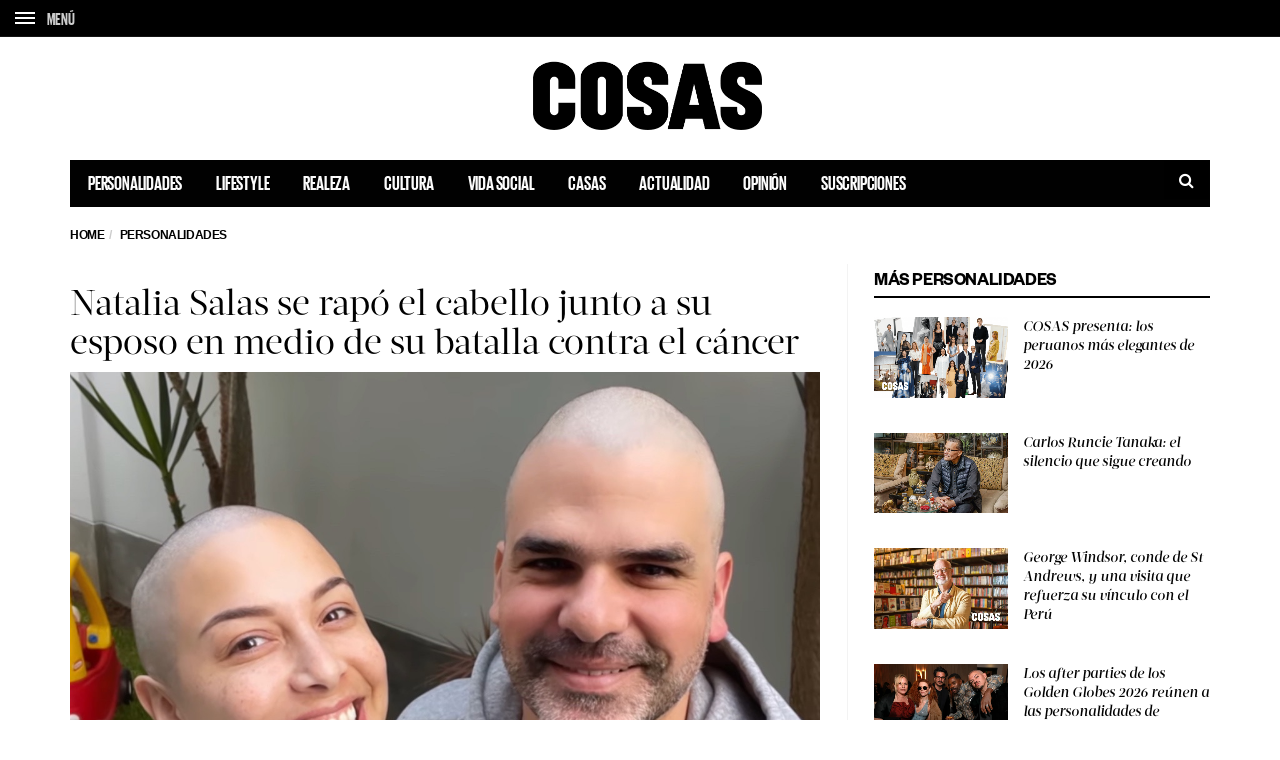

--- FILE ---
content_type: text/html; charset=utf-8
request_url: https://www.google.com/recaptcha/api2/aframe
body_size: 266
content:
<!DOCTYPE HTML><html><head><meta http-equiv="content-type" content="text/html; charset=UTF-8"></head><body><script nonce="PBP4vF092oYVDX_WbWqjdg">/** Anti-fraud and anti-abuse applications only. See google.com/recaptcha */ try{var clients={'sodar':'https://pagead2.googlesyndication.com/pagead/sodar?'};window.addEventListener("message",function(a){try{if(a.source===window.parent){var b=JSON.parse(a.data);var c=clients[b['id']];if(c){var d=document.createElement('img');d.src=c+b['params']+'&rc='+(localStorage.getItem("rc::a")?sessionStorage.getItem("rc::b"):"");window.document.body.appendChild(d);sessionStorage.setItem("rc::e",parseInt(sessionStorage.getItem("rc::e")||0)+1);localStorage.setItem("rc::h",'1768666669712');}}}catch(b){}});window.parent.postMessage("_grecaptcha_ready", "*");}catch(b){}</script></body></html>